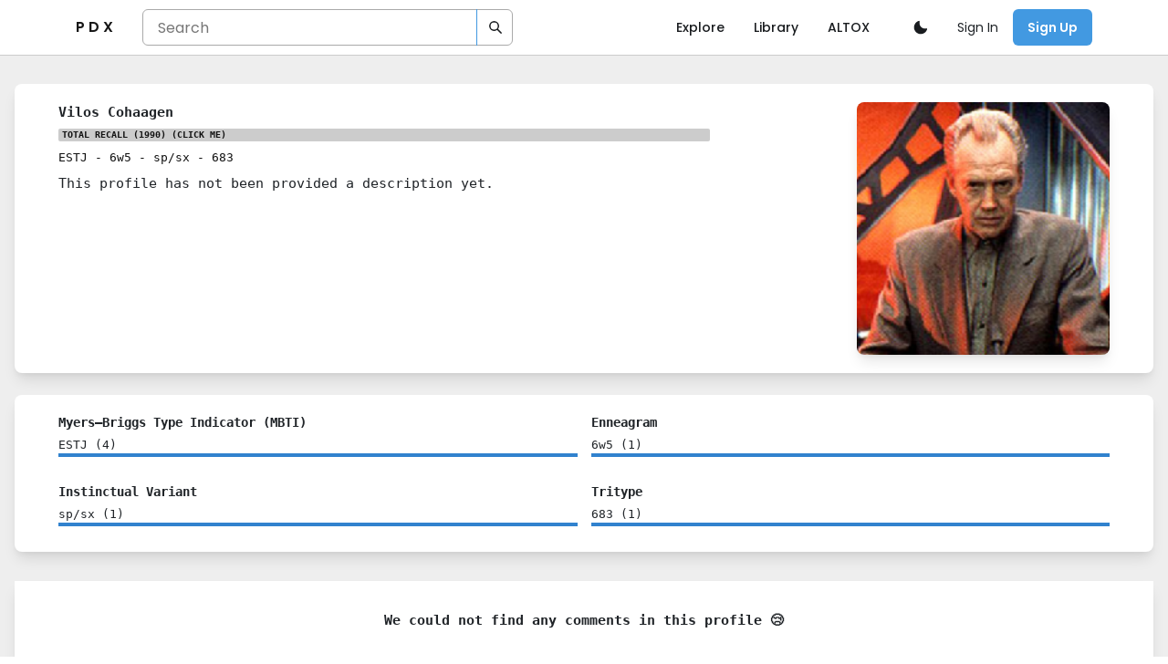

--- FILE ---
content_type: application/javascript; charset=UTF-8
request_url: https://personality-index.com/_next/static/chunks/pages/auth/signup-cc96cccd6121e4a2b95e.js
body_size: 1203
content:
(self.webpackChunk_N_E=self.webpackChunk_N_E||[]).push([[613],{7648:function(e,r,n){"use strict";n.r(r),n.d(r,{default:function(){return N}});var t=n(5893),s=n(5696),i=n(2809),a=n(980),o=n(4096),l=n(6034),c=n(336),u=n(4115),d=n(9444),m=n(8017),h=n(6729),f=n(6618),x=n(9887),p=n(2572),g=n(1387),j=n(9501),b=n(7294),w=n(8961),y=n(1383);function O(e,r){var n=Object.keys(e);if(Object.getOwnPropertySymbols){var t=Object.getOwnPropertySymbols(e);r&&(t=t.filter((function(r){return Object.getOwnPropertyDescriptor(e,r).enumerable}))),n.push.apply(n,t)}return n}function S(e){for(var r=1;r<arguments.length;r++){var n=null!=arguments[r]?arguments[r]:{};r%2?O(Object(n),!0).forEach((function(r){(0,i.Z)(e,r,n[r])})):Object.getOwnPropertyDescriptors?Object.defineProperties(e,Object.getOwnPropertyDescriptors(n)):O(Object(n)).forEach((function(r){Object.defineProperty(e,r,Object.getOwnPropertyDescriptor(n,r))}))}return e}var v=j.Ry().shape({email:j.Z_().email("Invalid email").required("Required"),username:j.Z_().min(3,"Username must contain at least 3 characters").max(50,"Username must contain less than 50 characters"),password:j.Z_().min(6,"Password must contain at least 6 characters").max(50,"Password must contain less than 50 characters").required("Required")});function _(){var e=(0,b.useState)(""),r=e[0],n=e[1];(0,g.TA)({initialValues:{email:"",username:""},onSubmit:function(e){alert(JSON.stringify(e,null,2))}});return(0,t.jsx)(o.k,{minH:"100vh",align:"center",justify:"center",bg:(0,a.useColorModeValue)("gray.50","gray.800"),children:(0,t.jsxs)(l.Kq,{spacing:8,mx:"auto",maxW:"lg",py:12,px:6,children:[(0,t.jsxs)(l.Kq,{align:"center",children:[(0,t.jsx)(c.X,{fontSize:"4xl",textAlign:"center",children:"Sign up today"}),(0,t.jsxs)(u.x,{fontSize:"lg",textAlign:"center",color:(0,a.useColorModeValue)("gray.600","gray.300"),children:["and access to all of our ",(0,t.jsx)(d.r,{color:"blue.400",children:"features"})," \u270c\ufe0f"]})]}),(0,t.jsx)(m.xu,{rounded:"lg",bg:(0,a.useColorModeValue)("white","gray.700"),boxShadow:"lg",p:8,children:(0,t.jsx)(g.J9,{initialValues:{},validationSchema:v,onSubmit:function(e,r){setTimeout((function(){JSON.stringify(e,null,2);y.y1(e).then((function(e){localStorage.setItem("user",JSON.stringify(e.data.user)),w.LE()})).catch((function(e){n(e.response.data.message)})),r.setSubmitting(!1)}),1e3)},children:function(e){return(0,t.jsxs)(g.l0,{children:[(0,t.jsxs)(l.Kq,{spacing:4,children:[(0,t.jsx)(g.gN,{name:"username",children:function(e){var r=e.field,n=e.form;return(0,t.jsxs)(h.NI,{isInvalid:n.errors.username&&n.touched.username,children:[(0,t.jsx)(f.l,{htmlFor:"username",children:"Username"}),(0,t.jsx)(x.I,S(S({},r),{},{id:"username",placeholder:"Username"})),(0,t.jsx)(u.x,{fontSize:"xs",mt:1,color:"red.400",children:n.errors.username})]})}}),(0,t.jsx)(g.gN,{name:"email",children:function(e){var r=e.field,n=e.form;return(0,t.jsxs)(h.NI,{isInvalid:n.errors.email&&n.touched.email,children:[(0,t.jsx)(f.l,{htmlFor:"email",children:"Email address"}),(0,t.jsx)(x.I,S(S({},r),{},{id:"email",placeholder:"email@domain.com"})),(0,t.jsx)(u.x,{fontSize:"xs",mt:1,color:"red.400",children:n.errors.email})]})}}),(0,t.jsx)(g.gN,{name:"password",children:function(e){var r=e.field,n=e.form;return(0,t.jsxs)(h.NI,{isInvalid:n.errors.password&&n.touched.password,children:[(0,t.jsx)(f.l,{htmlFor:"password",children:"Password"}),(0,t.jsx)(x.I,S(S({},r),{},{id:"password",placeholder:"password",type:"password"})),(0,t.jsx)(u.x,{fontSize:"xs",mt:1,color:"red.400",children:n.errors.password})]})}}),(0,t.jsx)(l.Kq,{spacing:10,children:(0,t.jsx)(p.z,{bg:"blue.400",color:"white",_hover:{bg:"blue.500"},type:"submit",isLoading:e.isSubmitting,children:"Sign up"})})]}),r.length>0?(0,t.jsx)(u.x,{fontSize:"sm",textAlign:"center",mt:2,color:"red.400",children:r}):null]})}})})]})})}function N(){return(0,t.jsx)(s.Z,{title:"Sign Up",shouldPad:!1,children:(0,t.jsx)(_,{})})}},8592:function(e,r,n){(window.__NEXT_P=window.__NEXT_P||[]).push(["/auth/signup",function(){return n(7648)}])}},function(e){e.O(0,[445,176,669,414,696,383,774,888,179],(function(){return r=8592,e(e.s=r);var r}));var r=e.O();_N_E=r}]);

--- FILE ---
content_type: application/javascript; charset=UTF-8
request_url: https://personality-index.com/_next/static/chunks/298-5cb1550ef80ac82d54d9.js
body_size: 11069
content:
"use strict";(self.webpackChunk_N_E=self.webpackChunk_N_E||[]).push([[298],{1558:function(e,n,t){t.d(n,{u_:function(){return nt},fe:function(){return ut},ol:function(){return lt},hz:function(){return rt},mz:function(){return ct},xB:function(){return it},ZA:function(){return at}});var r=t(1033),o=t(7294);var a=t(7462),i=(t(5697),"data-focus-lock"),u="data-focus-lock-disabled";function c(e,n){return function(e,n){var t=(0,o.useState)((function(){return{value:e,callback:n,facade:{get current(){return t.value},set current(e){var n=t.value;n!==e&&(t.value=e,t.callback(e,n))}}}}))[0];return t.callback=n,t.facade}(n,(function(n){return e.forEach((function(e){return function(e,n){return"function"===typeof e?e(n):e&&(e.current=n),e}(e,n)}))}))}var l={width:"1px",height:"0px",padding:0,overflow:"hidden",position:"fixed",top:"1px",left:"1px"},s=function(e){var n=e.children;return o.createElement(o.Fragment,null,o.createElement("div",{key:"guard-first","data-focus-guard":!0,"data-focus-auto-guard":!0,style:l}),n,n&&o.createElement("div",{key:"guard-last","data-focus-guard":!0,"data-focus-auto-guard":!0,style:l}))};s.propTypes={},s.defaultProps={children:null};var d=function(){return(d=Object.assign||function(e){for(var n,t=1,r=arguments.length;t<r;t++)for(var o in n=arguments[t])Object.prototype.hasOwnProperty.call(n,o)&&(e[o]=n[o]);return e}).apply(this,arguments)};function f(e,n){var t={};for(var r in e)Object.prototype.hasOwnProperty.call(e,r)&&n.indexOf(r)<0&&(t[r]=e[r]);if(null!=e&&"function"===typeof Object.getOwnPropertySymbols){var o=0;for(r=Object.getOwnPropertySymbols(e);o<r.length;o++)n.indexOf(r[o])<0&&Object.prototype.propertyIsEnumerable.call(e,r[o])&&(t[r[o]]=e[r[o]])}return t}function v(e){return e}function m(e,n){void 0===n&&(n=v);var t=[],r=!1;return{read:function(){if(r)throw new Error("Sidecar: could not `read` from an `assigned` medium. `read` could be used only with `useMedium`.");return t.length?t[t.length-1]:e},useMedium:function(e){var o=n(e,r);return t.push(o),function(){t=t.filter((function(e){return e!==o}))}},assignSyncMedium:function(e){for(r=!0;t.length;){var n=t;t=[],n.forEach(e)}t={push:function(n){return e(n)},filter:function(){return t}}},assignMedium:function(e){r=!0;var n=[];if(t.length){var o=t;t=[],o.forEach(e),n=t}var a=function(){var t=n;n=[],t.forEach(e)},i=function(){return Promise.resolve().then(a)};i(),t={push:function(e){n.push(e),i()},filter:function(e){return n=n.filter(e),t}}}}}function p(e,n){return void 0===n&&(n=v),m(e,n)}function h(e){void 0===e&&(e={});var n=m(null);return n.options=d({async:!0,ssr:!1},e),n}var y=p({},(function(e){return{target:e.target,currentTarget:e.currentTarget}})),g=p(),b=p(),E=h({async:!0}),x=[],w=o.forwardRef((function(e,n){var t,r=o.useState(),s=r[0],d=r[1],f=o.useRef(),v=o.useRef(!1),m=o.useRef(null),p=e.children,h=e.disabled,b=e.noFocusGuards,w=e.persistentFocus,O=e.crossFrame,k=e.autoFocus,N=(e.allowTextSelection,e.group),C=e.className,F=e.whiteList,P=e.shards,M=void 0===P?x:P,S=e.as,T=void 0===S?"div":S,R=e.lockProps,I=void 0===R?{}:R,_=e.sideCar,j=e.returnFocus,A=e.onActivation,B=e.onDeactivation,D=o.useState({})[0],L=o.useCallback((function(){m.current=m.current||document&&document.activeElement,f.current&&A&&A(f.current),v.current=!0}),[A]),G=o.useCallback((function(){v.current=!1,B&&B(f.current)}),[B]),W=o.useCallback((function(e){var n=m.current;if(Boolean(j)&&n&&n.focus){var t="object"===typeof j?j:void 0;m.current=null,e?Promise.resolve().then((function(){return n.focus(t)})):n.focus(t)}}),[j]),Y=o.useCallback((function(e){v.current&&y.useMedium(e)}),[]),X=g.useMedium,Z=o.useCallback((function(e){f.current!==e&&(f.current=e,d(e))}),[]);var $=(0,a.Z)(((t={})[u]=h&&"disabled",t[i]=N,t),I),U=!0!==b,z=U&&"tail"!==b,K=c([n,Z]);return o.createElement(o.Fragment,null,U&&[o.createElement("div",{key:"guard-first","data-focus-guard":!0,tabIndex:h?-1:0,style:l}),o.createElement("div",{key:"guard-nearest","data-focus-guard":!0,tabIndex:h?-1:1,style:l})],!h&&o.createElement(_,{id:D,sideCar:E,observed:s,disabled:h,persistentFocus:w,crossFrame:O,autoFocus:k,whiteList:F,shards:M,onActivation:L,onDeactivation:G,returnFocus:W}),o.createElement(T,(0,a.Z)({ref:K},$,{className:C,onBlur:X,onFocus:Y}),p),z&&o.createElement("div",{"data-focus-guard":!0,tabIndex:h?-1:0,style:l}))}));w.propTypes={},w.defaultProps={children:void 0,disabled:!1,returnFocus:!1,noFocusGuards:!1,autoFocus:!0,persistentFocus:!1,crossFrame:!0,allowTextSelection:void 0,group:void 0,className:void 0,whiteList:void 0,shards:void 0,as:"div",lockProps:{},onActivation:void 0,onDeactivation:void 0};var O=w;function k(e,n){return(k=Object.setPrototypeOf||function(e,n){return e.__proto__=n,e})(e,n)}var N=function(e,n){return function(t){var r,a=[];function i(){r=e(a.map((function(e){return e.props}))),n(r)}var u,c,l,s=function(e){var n,u;function c(){return e.apply(this,arguments)||this}u=e,(n=c).prototype=Object.create(u.prototype),n.prototype.constructor=n,k(n,u),c.peek=function(){return r};var l=c.prototype;return l.componentDidMount=function(){a.push(this),i()},l.componentDidUpdate=function(){i()},l.componentWillUnmount=function(){var e=a.indexOf(this);a.splice(e,1),i()},l.render=function(){return o.createElement(t,this.props)},c}(o.PureComponent);return u=s,c="displayName",l="SideEffect("+function(e){return e.displayName||e.name||"Component"}(t)+")",c in u?Object.defineProperty(u,c,{value:l,enumerable:!0,configurable:!0,writable:!0}):u[c]=l,s}},C=function(e){return"INPUT"===e.tagName&&"radio"===e.type},F=function(e,n){return C(e)&&e.name?function(e,n){return n.filter(C).filter((function(n){return n.name===e.name})).filter((function(e){return e.checked}))[0]||e}(e,n):e},P=function(e){return e[0]&&e.length>1?F(e[0],e):e[0]},M=function(e,n){return e.length>1?e.indexOf(F(e[n],e)):n},S=function(e){return!e||e===document||e&&e.nodeType===Node.DOCUMENT_NODE||!((n=window.getComputedStyle(e,null))&&n.getPropertyValue&&("none"===n.getPropertyValue("display")||"hidden"===n.getPropertyValue("visibility")))&&S(e.parentNode&&e.parentNode.nodeType===Node.DOCUMENT_FRAGMENT_NODE?e.parentNode.host:e.parentNode);var n},T=function(e){return Boolean(e&&e.dataset&&e.dataset.focusGuard)},R=function(e){return!T(e)},I=function(e){return Boolean(e)},_="NEW_FOCUS",j=function(e,n,t,r){var o=e.length,a=e[0],i=e[o-1],u=T(t);if(!(e.indexOf(t)>=0)){var c=n.indexOf(t),l=r?n.indexOf(r):c,s=r?e.indexOf(r):-1,d=c-l,f=n.indexOf(a),v=n.indexOf(i),m=function(e){var n=new Set;return e.forEach((function(t){return n.add(F(t,e))})),e.filter((function(e){return n.has(e)}))}(n),p=m.indexOf(t)-(r?m.indexOf(r):c),h=M(e,0),y=M(e,o-1);return-1===c||-1===s?_:!d&&s>=0?s:c<=f&&u&&Math.abs(d)>1?y:c>=v&&u&&Math.abs(d)>1?h:d&&Math.abs(p)>1?s:c<=f?y:c>v?h:d?Math.abs(d)>1?s:(o+s+d)%o:void 0}},A=function(e){for(var n=Array(e.length),t=0;t<e.length;++t)n[t]=e[t];return n},B=function(e){return Array.isArray(e)?e:[e]},D=function(e){return e.parentNode?D(e.parentNode):e},L=function(e){return B(e).filter(Boolean).reduce((function(e,n){var t=n.getAttribute(i);return e.push.apply(e,t?function(e){for(var n=new Set,t=e.length,r=0;r<t;r+=1)for(var o=r+1;o<t;o+=1){var a=e[r].compareDocumentPosition(e[o]);(a&Node.DOCUMENT_POSITION_CONTAINED_BY)>0&&n.add(o),(a&Node.DOCUMENT_POSITION_CONTAINS)>0&&n.add(r)}return e.filter((function(e,t){return!n.has(t)}))}(A(D(n).querySelectorAll('[data-focus-lock="'+t+'"]:not(['+u+'="disabled"])'))):[n]),e}),[])},G=function(e,n){var t=e.tabIndex-n.tabIndex,r=e.index-n.index;if(t){if(!e.tabIndex)return 1;if(!n.tabIndex)return-1}return t||r},W=function(e,n,t){return A(e).map((function(e,n){return{node:e,index:n,tabIndex:t&&-1===e.tabIndex?(e.dataset||{}).focusGuard?0:-1:e.tabIndex}})).filter((function(e){return!n||e.tabIndex>=0})).sort(G)},Y=["button:enabled","select:enabled","textarea:enabled","input:enabled","a[href]","area[href]","summary","iframe","object","embed","audio[controls]","video[controls]","[tabindex]","[contenteditable]","[autofocus]"].join(","),X=Y+", [data-focus-guard]",Z=function(e,n){return e.reduce((function(e,t){return e.concat(A(t.querySelectorAll(n?X:Y)),t.parentNode?A(t.parentNode.querySelectorAll(Y)).filter((function(e){return e===t})):[])}),[])},$=function(e){return A(e).filter((function(e){return S(e)})).filter((function(e){return function(e){return!(("INPUT"===e.tagName||"BUTTON"===e.tagName)&&("hidden"===e.type||e.disabled))}(e)}))},U=function(e,n){return W($(Z(e,n)),!0,n)},z=function(e){return W($(Z(e)),!1)},K=function(e){return $(function(e){var n=e.querySelectorAll("[data-autofocus-inside]");return A(n).map((function(e){return Z([e])})).reduce((function(e,n){return e.concat(n)}),[])}(e))},H=function(e,n){return void 0===n&&(n=[]),n.push(e),e.parentNode&&H(e.parentNode,n),n},q=function(e,n){for(var t=H(e),r=H(n),o=0;o<t.length;o+=1){var a=t[o];if(r.indexOf(a)>=0)return a}return!1},V=function(e,n,t){var r=B(e),o=B(n),a=r[0],i=!1;return o.filter(Boolean).forEach((function(e){i=q(i||e,e)||i,t.filter(Boolean).forEach((function(e){var n=q(a,e);n&&(i=!i||n.contains(i)?n:q(n,i))}))})),i},J=function(e,n){var t=document&&document.activeElement,r=L(e).filter(R),o=V(t||e,e,r),a=z(r),i=U(r).filter((function(e){var n=e.node;return R(n)}));if(i[0]||(i=a)[0]){var u,c=z([o]).map((function(e){return e.node})),l=function(e,n){var t=new Map;return n.forEach((function(e){return t.set(e.node,e)})),e.map((function(e){return t.get(e)})).filter(I)}(c,i),s=l.map((function(e){return e.node})),d=j(s,c,t,n);if(d===_){var f=a.map((function(e){return e.node})).filter((u=function(e){return e.reduce((function(e,n){return e.concat(K(n))}),[])}(r),function(e){return e.autofocus||e.dataset&&!!e.dataset.autofocus||u.indexOf(e)>=0}));return{node:f&&f.length?P(f):P(s)}}return void 0===d?d:l[d]}},Q=0,ee=!1,ne=function(e,n){var t,r=J(e,n);if(!ee&&r){if(Q>2)return console.error("FocusLock: focus-fighting detected. Only one focus management system could be active. See https://github.com/theKashey/focus-lock/#focus-fighting"),ee=!0,void setTimeout((function(){ee=!1}),1);Q++,(t=r.node).focus(),"contentWindow"in t&&t.contentWindow&&t.contentWindow.focus(),Q--}},te=function(e){return Boolean(A(e.querySelectorAll("iframe")).some((function(e){return e===document.activeElement})))},re=function(e){var n=document&&document.activeElement;return!(!n||n.dataset&&n.dataset.focusGuard)&&L(e).reduce((function(e,t){return e||t.contains(n)||te(t)}),!1)};function oe(e){var n=window.setImmediate;"undefined"!==typeof n?n(e):setTimeout(e,1)}var ae=function(){return document&&document.activeElement===document.body||document&&A(document.querySelectorAll("[data-no-focus-lock]")).some((function(e){return e.contains(document.activeElement)}))},ie=null,ue=null,ce=null,le=!1,se=function(){return!0};function de(e,n,t,r){var o=null,a=e;do{var i=r[a];if(i.guard)i.node.dataset.focusAutoGuard&&(o=i);else{if(!i.lockItem)break;if(a!==e)return;o=null}}while((a+=t)!==n);o&&(o.node.tabIndex=0)}var fe=function(e){return e&&"current"in e?e.current:e},ve=function(){var e,n=!1;if(ie){var t=ie,r=t.observed,o=t.persistentFocus,a=t.autoFocus,i=t.shards,u=t.crossFrame,c=r||ce&&ce.portaledElement,l=document&&document.activeElement;if(c){var s=[c].concat(i.map(fe).filter(Boolean));if(l&&!function(e){return(ie.whiteList||se)(e)}(l)||(o||(u?Boolean(le):"meanwhile"===le)||!ae()||!ue&&a)&&(!c||re(s)||(e=l,ce&&ce.portaledElement===e)||(document&&!ue&&l&&!a?(l.blur&&l.blur(),document.body.focus()):(n=ne(s,ue),ce={})),le=!1,ue=document&&document.activeElement),document){var d=document&&document.activeElement,f=function(e){var n=L(e).filter(R),t=V(e,e,n),r=U([t],!0),o=U(n).filter((function(e){var n=e.node;return R(n)})).map((function(e){return e.node}));return r.map((function(e){var n=e.node;return{node:n,index:e.index,lockItem:o.indexOf(n)>=0,guard:T(n)}}))}(s),v=f.map((function(e){return e.node})).indexOf(d);v>-1&&(f.filter((function(e){var n=e.guard,t=e.node;return n&&t.dataset.focusAutoGuard})).forEach((function(e){return e.node.removeAttribute("tabIndex")})),de(v,f.length,1,f),de(v,-1,-1,f))}}}return n},me=function(e){ve()&&e&&(e.stopPropagation(),e.preventDefault())},pe=function(){return oe(ve)},he=function(e){var n=e.target,t=e.currentTarget;t.contains(n)||(ce={observerNode:t,portaledElement:n})},ye=function(){le="just",setTimeout((function(){le="meanwhile"}),0)};y.assignSyncMedium(he),g.assignMedium(pe),b.assignMedium((function(e){return e({moveFocusInside:ne,focusInside:re})}));var ge=N((function(e){return e.filter((function(e){return!e.disabled}))}),(function(e){var n=e.slice(-1)[0];n&&!ie&&(document.addEventListener("focusin",me,!0),document.addEventListener("focusout",pe),window.addEventListener("blur",ye));var t=ie,r=t&&n&&n.id===t.id;ie=n,t&&!r&&(t.onDeactivation(),e.filter((function(e){return e.id===t.id})).length||t.returnFocus(!n)),n?(ue=null,r&&t.observed===n.observed||n.onActivation(),ve(),oe(ve)):(document.removeEventListener("focusin",me,!0),document.removeEventListener("focusout",pe),window.removeEventListener("blur",ye),ue=null)}))((function(){return null})),be=o.forwardRef((function(e,n){return o.createElement(O,(0,a.Z)({sideCar:ge,ref:n},e))})),Ee=O.propTypes||{};Ee.sideCar,function(e,n){if(null==e)return{};var t,r,o={},a=Object.keys(e);for(r=0;r<a.length;r++)t=a[r],n.indexOf(t)>=0||(o[t]=e[t])}(Ee,["sideCar"]);be.propTypes={};var xe=be,we=t(6214),Oe=t(7248),ke=t(3808),Ne=e=>{var{initialFocusRef:n,finalFocusRef:t,contentRef:r,restoreFocus:a,children:i,isDisabled:u,autoFocus:c,persistentFocus:l,lockFocusAcrossFrames:s}=e,d=o.useCallback((()=>{if(null!=n&&n.current)n.current.focus();else if(null!=r&&r.current){0===(0,we.t5)(r.current).length&&(0,Oe.T)(r.current,{nextTick:!0})}}),[n,r]),f=o.useCallback((()=>{var e;null==t||null==(e=t.current)||e.focus()}),[t]),v=a&&!t;return o.createElement(xe,{crossFrame:s,persistentFocus:l,autoFocus:c,disabled:u,onActivation:d,onDeactivation:f,returnFocus:v},i)};ke.Ts&&(Ne.displayName="FocusLock");function Ce(){var e,n,t=o.useRef(!1),[r,a]=o.useState(0);return e=()=>{t.current=!0},void 0===n&&(n=[]),o.useEffect((()=>()=>e()),n),o.useCallback((()=>{t.current||a(r+1)}),[r])}var Fe=t(8327),Pe=t(4461),Me=t(8500),Se=t(3935),Te=t(4288);function Re(){return(Re=Object.assign||function(e){for(var n=1;n<arguments.length;n++){var t=arguments[n];for(var r in t)Object.prototype.hasOwnProperty.call(t,r)&&(e[r]=t[r])}return e}).apply(this,arguments)}var[Ie,_e]=(0,Me.k)({strict:!1,name:"PortalContext"}),je="chakra-portal",Ae=e=>o.createElement("div",{className:"chakra-portal-zIndex",style:{position:"absolute",zIndex:e.zIndex,top:0,left:0,right:0}},e.children),Be=e=>{var{appendToParentPortal:n,children:t}=e,r=o.useRef(null),a=o.useRef(null),i=Ce(),u=_e(),c=(0,Te.L)();(0,Fe.G)((()=>{if(r.current){var e=r.current.ownerDocument,t=n&&null!=u?u:e.body;if(t){a.current=e.createElement("div"),a.current.className=je,t.appendChild(a.current),i();var o=a.current;return()=>{t.contains(o)&&t.removeChild(o)}}}}),[]);var l=null!=c&&c.zIndex?o.createElement(Ae,{zIndex:null==c?void 0:c.zIndex},t):t;return a.current?(0,Se.createPortal)(o.createElement(Ie,{value:a.current},l),a.current):o.createElement("span",{ref:r})},De=e=>{var{children:n,containerRef:t,appendToParentPortal:r}=e,a=t.current,i=null!=a?a:Pe.jU?document.body:void 0,u=o.useMemo((()=>{var e=null==a?void 0:a.ownerDocument.createElement("div");return e&&(e.className=je),e}),[a]),c=Ce();return(0,Fe.G)((()=>{c()}),[]),(0,Fe.G)((()=>{if(u&&i)return i.appendChild(u),()=>{i.removeChild(u)}}),[u,i]),i&&u?(0,Se.createPortal)(o.createElement(Ie,{value:r?u:null},n),u):null};function Le(e){var{containerRef:n}=e,t=function(e,n){if(null==e)return{};var t,r,o={},a=Object.keys(e);for(r=0;r<a.length;r++)t=a[r],n.indexOf(t)>=0||(o[t]=e[t]);return o}(e,["containerRef"]);return n?o.createElement(De,Re({containerRef:n},t)):o.createElement(Be,t)}Le.defaultProps={appendToParentPortal:!0},Le.className=je,Le.selector=".chakra-portal",ke.Ts&&(Le.displayName="Portal");var Ge=t(2326),We=t(9676),Ye=t(3105),Xe=t(63),Ze=t(3869),$e=t(9629),Ue=t(4722);function ze(){return(ze=Object.assign||function(e){for(var n=1;n<arguments.length;n++){var t=arguments[n];for(var r in t)Object.prototype.hasOwnProperty.call(t,r)&&(e[r]=t[r])}return e}).apply(this,arguments)}var Ke={initial:"exit",animate:"enter",exit:"exit",variants:{enter:function(e){var n,{transition:t,transitionEnd:r,delay:o}=void 0===e?{}:e;return{opacity:1,transition:null!=(n=null==t?void 0:t.enter)?n:Ue.p$.enter(Ue.R.enter,o),transitionEnd:null==r?void 0:r.enter}},exit:function(e){var n,{transition:t,transitionEnd:r,delay:o}=void 0===e?{}:e;return{opacity:0,transition:null!=(n=null==t?void 0:t.exit)?n:Ue.p$.exit(Ue.R.exit,o),transitionEnd:null==r?void 0:r.exit}}}},He=o.forwardRef(((e,n)=>{var{unmountOnExit:t,in:r,className:a,transition:i,transitionEnd:u,delay:c}=e,l=function(e,n){if(null==e)return{};var t,r,o={},a=Object.keys(e);for(r=0;r<a.length;r++)t=a[r],n.indexOf(t)>=0||(o[t]=e[t]);return o}(e,["unmountOnExit","in","className","transition","transitionEnd","delay"]),s=r||t?"enter":"exit",d=!t||r&&t,f={transition:i,transitionEnd:u,delay:c};return o.createElement(Ze.M,{custom:f},d&&o.createElement($e.E.div,ze({ref:n,className:(0,Pe.cx)("chakra-fade",a),custom:f},Ke,{animate:s},l)))}));ke.Ts&&(He.displayName="Fade");var qe=t(658),Ve=t(9283),Je="right-scroll-bar-position",Qe="width-before-scroll-bar",en=h(),nn=function(){},tn=o.forwardRef((function(e,n){var t=o.useRef(null),r=o.useState({onScrollCapture:nn,onWheelCapture:nn,onTouchMoveCapture:nn}),a=r[0],i=r[1],u=e.forwardProps,l=e.children,s=e.className,v=e.removeScrollBar,m=e.enabled,p=e.shards,h=e.sideCar,y=e.noIsolation,g=e.inert,b=e.allowPinchZoom,E=e.as,x=void 0===E?"div":E,w=f(e,["forwardProps","children","className","removeScrollBar","enabled","shards","sideCar","noIsolation","inert","allowPinchZoom","as"]),O=h,k=c([t,n]),N=d({},w,a);return o.createElement(o.Fragment,null,m&&o.createElement(O,{sideCar:en,removeScrollBar:v,shards:p,noIsolation:y,inert:g,setCallbacks:i,allowPinchZoom:!!b,lockRef:t}),u?o.cloneElement(o.Children.only(l),d({},N,{ref:k})):o.createElement(x,d({},N,{className:s,ref:k}),l))}));tn.defaultProps={enabled:!0,removeScrollBar:!0,inert:!1},tn.classNames={fullWidth:Qe,zeroRight:Je};var rn,on=function(e){var n=e.sideCar,t=f(e,["sideCar"]);if(!n)throw new Error("Sidecar: please provide `sideCar` property to import the right car");var r=n.read();if(!r)throw new Error("Sidecar medium not found");return o.createElement(r,d({},t))};on.isSideCarExport=!0;function an(){if(!document)return null;var e=document.createElement("style");e.type="text/css";var n=rn||t.nc;return n&&e.setAttribute("nonce",n),e}var un=function(){var e=0,n=null;return{add:function(t){var r,o;0==e&&(n=an())&&(o=t,(r=n).styleSheet?r.styleSheet.cssText=o:r.appendChild(document.createTextNode(o)),function(e){(document.head||document.getElementsByTagName("head")[0]).appendChild(e)}(n)),e++},remove:function(){!--e&&n&&(n.parentNode&&n.parentNode.removeChild(n),n=null)}}},cn=function(){var e=function(){var e=un();return function(n){o.useEffect((function(){return e.add(n),function(){e.remove()}}),[])}}();return function(n){var t=n.styles;return e(t),null}},ln={left:0,top:0,right:0,gap:0},sn=function(e){return parseInt(e||"",10)||0},dn=function(e){if(void 0===e&&(e="margin"),"undefined"===typeof window)return ln;var n=function(e){var n=window.getComputedStyle(document.body),t=n["padding"===e?"paddingLeft":"marginLeft"],r=n["padding"===e?"paddingTop":"marginTop"],o=n["padding"===e?"paddingRight":"marginRight"];return[sn(t),sn(r),sn(o)]}(e),t=document.documentElement.clientWidth,r=window.innerWidth;return{left:n[0],top:n[1],right:n[2],gap:Math.max(0,r-t+n[2]-n[0])}},fn=cn(),vn=function(e,n,t,r){var o=e.left,a=e.top,i=e.right,u=e.gap;return void 0===t&&(t="margin"),"\n  .with-scroll-bars-hidden {\n   overflow: hidden "+r+";\n   padding-right: "+u+"px "+r+";\n  }\n  body {\n    overflow: hidden "+r+";\n    "+[n&&"position: relative "+r+";","margin"===t&&"\n    padding-left: "+o+"px;\n    padding-top: "+a+"px;\n    padding-right: "+i+"px;\n    margin-left:0;\n    margin-top:0;\n    margin-right: "+u+"px "+r+";\n    ","padding"===t&&"padding-right: "+u+"px "+r+";"].filter(Boolean).join("")+"\n  }\n  \n  ."+Je+" {\n    right: "+u+"px "+r+";\n  }\n  \n  ."+Qe+" {\n    margin-right: "+u+"px "+r+";\n  }\n  \n  ."+Je+" ."+Je+" {\n    right: 0 "+r+";\n  }\n  \n  ."+Qe+" ."+Qe+" {\n    margin-right: 0 "+r+";\n  }\n  \n  body {\n    --removed-body-scroll-bar-size: "+u+"px;\n  }\n"},mn=function(e){var n=o.useState(dn(e.gapMode)),t=n[0],r=n[1];o.useEffect((function(){r(dn(e.gapMode))}),[e.gapMode]);var a=e.noRelative,i=e.noImportant,u=e.gapMode,c=void 0===u?"margin":u;return o.createElement(fn,{styles:vn(t,!a,c,i?"":"!important")})},pn=function(e,n){var t=n;do{if(hn(e,t)){var r=yn(e,t);if(r[1]>r[2])return!0}t=t.parentNode}while(t&&t!==document.body);return!1},hn=function(e,n){return"v"===e?function(e){var n=window.getComputedStyle(e);return"hidden"!==n.overflowY&&!(n.overflowY===n.overflowX&&"visible"===n.overflowY)}(n):function(e){var n=window.getComputedStyle(e);return"hidden"!==n.overflowX&&!(n.overflowY===n.overflowX&&"visible"===n.overflowX)}(n)},yn=function(e,n){return"v"===e?[(t=n).scrollTop,t.scrollHeight,t.clientHeight]:function(e){return[e.scrollLeft,e.scrollWidth,e.clientWidth]}(n);var t},gn=!1;if("undefined"!==typeof window)try{var bn=Object.defineProperty({},"passive",{get:function(){return gn=!0,!0}});window.addEventListener("test",bn,bn),window.removeEventListener("test",bn,bn)}catch(st){gn=!1}var En=!!gn&&{passive:!1},xn=function(e){return"changedTouches"in e?[e.changedTouches[0].clientX,e.changedTouches[0].clientY]:[0,0]},wn=function(e){return[e.deltaX,e.deltaY]},On=function(e){return e&&"current"in e?e.current:e},kn=function(e){return"\n  .block-interactivity-"+e+" {pointer-events: none;}\n  .allow-interactivity-"+e+" {pointer-events: all;}\n"},Nn=0,Cn=[];var Fn,Pn=(Fn=function(e){var n=o.useRef([]),t=o.useRef([0,0]),r=o.useRef(),a=o.useState(Nn++)[0],i=o.useState((function(){return cn()}))[0],u=o.useRef(e);o.useEffect((function(){u.current=e}),[e]),o.useEffect((function(){if(e.inert){document.body.classList.add("block-interactivity-"+a);var n=[e.lockRef.current].concat((e.shards||[]).map(On)).filter(Boolean);return n.forEach((function(e){return e.classList.add("allow-interactivity-"+a)})),function(){document.body.classList.remove("block-interactivity-"+a),n.forEach((function(e){return e.classList.remove("allow-interactivity-"+a)}))}}}),[e.inert,e.lockRef.current,e.shards]);var c=o.useCallback((function(e,n){if("touches"in e&&2===e.touches.length)return!u.current.allowPinchZoom;var o,a=xn(e),i=t.current,c="deltaX"in e?e.deltaX:i[0]-a[0],l="deltaY"in e?e.deltaY:i[1]-a[1],s=e.target,d=Math.abs(c)>Math.abs(l)?"h":"v",f=pn(d,s);if(!f)return!0;if(f?o=d:(o="v"===d?"h":"v",f=pn(d,s)),!f)return!1;if(!r.current&&"changedTouches"in e&&(c||l)&&(r.current=o),!o)return!0;var v=r.current||o;return function(e,n,t,r,o){var a=r,i=t.target,u=n.contains(i),c=!1,l=a>0,s=0,d=0;do{var f=yn(e,i),v=f[0],m=f[1]-f[2]-v;(v||m)&&hn(e,i)&&(s+=m,d+=v),i=i.parentNode}while(!u&&i!==document.body||u&&(n.contains(i)||n===i));return(l&&(o&&0===s||!o&&a>s)||!l&&(o&&0===d||!o&&-a>d))&&(c=!0),c}(v,n,e,"h"===v?c:l,!0)}),[]),l=o.useCallback((function(e){var t=e;if(Cn.length&&Cn[Cn.length-1]===i){var r="deltaY"in t?wn(t):xn(t),o=n.current.filter((function(e){return e.name===t.type&&e.target===t.target&&(n=e.delta,o=r,n[0]===o[0]&&n[1]===o[1]);var n,o}))[0];if(o&&o.should)t.preventDefault();else if(!o){var a=(u.current.shards||[]).map(On).filter(Boolean).filter((function(e){return e.contains(t.target)}));(a.length>0?c(t,a[0]):!u.current.noIsolation)&&t.preventDefault()}}}),[]),s=o.useCallback((function(e,t,r,o){var a={name:e,delta:t,target:r,should:o};n.current.push(a),setTimeout((function(){n.current=n.current.filter((function(e){return e!==a}))}),1)}),[]),d=o.useCallback((function(e){t.current=xn(e),r.current=void 0}),[]),f=o.useCallback((function(n){s(n.type,wn(n),n.target,c(n,e.lockRef.current))}),[]),v=o.useCallback((function(n){s(n.type,xn(n),n.target,c(n,e.lockRef.current))}),[]);o.useEffect((function(){return Cn.push(i),e.setCallbacks({onScrollCapture:f,onWheelCapture:f,onTouchMoveCapture:v}),document.addEventListener("wheel",l,En),document.addEventListener("touchmove",l,En),document.addEventListener("touchstart",d,En),function(){Cn=Cn.filter((function(e){return e!==i})),document.removeEventListener("wheel",l,En),document.removeEventListener("touchmove",l,En),document.removeEventListener("touchstart",d,En)}}),[]);var m=e.removeScrollBar,p=e.inert;return o.createElement(o.Fragment,null,p?o.createElement(i,{styles:kn(a)}):null,m?o.createElement(mn,{gapMode:"margin"}):null)},en.useMedium(Fn),on),Mn=o.forwardRef((function(e,n){return o.createElement(tn,d({},e,{ref:n,sideCar:Pn}))}));Mn.classNames=tn.classNames;var Sn=Mn;function Tn(){return(Tn=Object.assign||function(e){for(var n=1;n<arguments.length;n++){var t=arguments[n];for(var r in t)Object.prototype.hasOwnProperty.call(t,r)&&(e[r]=t[r])}return e}).apply(this,arguments)}var Rn={initial:"initial",animate:"enter",exit:"exit",variants:{initial:e=>{var n,{offsetX:t,offsetY:r,transition:o,transitionEnd:a,delay:i}=e;return{opacity:0,x:t,y:r,transition:null!=(n=null==o?void 0:o.exit)?n:Ue.p$.exit(Ue.R.exit,i),transitionEnd:null==a?void 0:a.exit}},enter:e=>{var n,{transition:t,transitionEnd:r,delay:o}=e;return{opacity:1,x:0,y:0,transition:null!=(n=null==t?void 0:t.enter)?n:Ue.p$.enter(Ue.R.enter,o),transitionEnd:null==r?void 0:r.enter}},exit:e=>{var n,{offsetY:t,offsetX:r,transition:o,transitionEnd:a,reverse:i,delay:u}=e,c={x:r,y:t};return Tn({opacity:0,transition:null!=(n=null==o?void 0:o.exit)?n:Ue.p$.exit(Ue.R.exit,u)},i?Tn({},c,{transitionEnd:null==a?void 0:a.exit}):{transitionEnd:Tn({},c,null==a?void 0:a.exit)})}}},In=o.forwardRef(((e,n)=>{var{unmountOnExit:t,in:r,reverse:a=!0,className:i,offsetX:u=0,offsetY:c=8,transition:l,transitionEnd:s,delay:d}=e,f=function(e,n){if(null==e)return{};var t,r,o={},a=Object.keys(e);for(r=0;r<a.length;r++)t=a[r],n.indexOf(t)>=0||(o[t]=e[t]);return o}(e,["unmountOnExit","in","reverse","className","offsetX","offsetY","transition","transitionEnd","delay"]),v=!t||r&&t,m=r||t?"enter":"exit",p={offsetX:u,offsetY:c,reverse:a,transition:l,transitionEnd:s,delay:d};return o.createElement(Ze.M,{custom:p},v&&o.createElement($e.E.div,Tn({ref:n,className:(0,Pe.cx)("chakra-offset-slide",i),custom:p},Rn,{animate:m},f)))}));function _n(){return(_n=Object.assign||function(e){for(var n=1;n<arguments.length;n++){var t=arguments[n];for(var r in t)Object.prototype.hasOwnProperty.call(t,r)&&(e[r]=t[r])}return e}).apply(this,arguments)}ke.Ts&&(In.displayName="SlideFade");var jn={initial:"exit",animate:"enter",exit:"exit",variants:{exit:e=>{var n,{reverse:t,initialScale:r,transition:o,transitionEnd:a,delay:i}=e;return _n({opacity:0},t?{scale:r,transitionEnd:null==a?void 0:a.exit}:{transitionEnd:_n({scale:r},null==a?void 0:a.exit)},{transition:null!=(n=null==o?void 0:o.exit)?n:Ue.p$.exit(Ue.R.exit,i)})},enter:e=>{var n,{transitionEnd:t,transition:r,delay:o}=e;return{opacity:1,scale:1,transition:null!=(n=null==r?void 0:r.enter)?n:Ue.p$.enter(Ue.R.enter,o),transitionEnd:null==t?void 0:t.enter}}}},An=o.forwardRef(((e,n)=>{var{unmountOnExit:t,in:r,reverse:a=!0,initialScale:i=.95,className:u,transition:c,transitionEnd:l,delay:s}=e,d=function(e,n){if(null==e)return{};var t,r,o={},a=Object.keys(e);for(r=0;r<a.length;r++)t=a[r],n.indexOf(t)>=0||(o[t]=e[t]);return o}(e,["unmountOnExit","in","reverse","initialScale","className","transition","transitionEnd","delay"]),f=!t||r&&t,v=r||t?"enter":"exit",m={initialScale:i,reverse:a,transition:c,transitionEnd:l,delay:s};return o.createElement(Ze.M,{custom:m},f&&o.createElement($e.E.div,_n({ref:n,className:(0,Pe.cx)("chakra-offset-slide",u)},jn,{animate:v,custom:m},d)))}));function Bn(){return(Bn=Object.assign||function(e){for(var n=1;n<arguments.length;n++){var t=arguments[n];for(var r in t)Object.prototype.hasOwnProperty.call(t,r)&&(e[r]=t[r])}return e}).apply(this,arguments)}ke.Ts&&(An.displayName="ScaleFade");var Dn={slideInBottom:Bn({},Rn,{custom:{offsetY:16,reverse:!0}}),slideInRight:Bn({},Rn,{custom:{offsetX:16,reverse:!0}}),scale:Bn({},jn,{custom:{initialScale:.95,reverse:!0}}),none:{}},Ln=(0,Ye.m$)($e.E.section),Gn=o.forwardRef(((e,n)=>{var{preset:t}=e,r=function(e,n){if(null==e)return{};var t,r,o={},a=Object.keys(e);for(r=0;r<a.length;r++)t=a[r],n.indexOf(t)>=0||(o[t]=e[t]);return o}(e,["preset"]),a=Dn[t];return o.createElement(Ln,Bn({ref:n},a,r))})),Wn=t(4577),Yn=t(2947),Xn=new WeakMap,Zn=new WeakMap,$n={},Un=0,zn=function(e,n,t){void 0===n&&(n=function(e){return"undefined"===typeof document?null:(Array.isArray(e)?e[0]:e).ownerDocument.body}(e)),void 0===t&&(t="data-aria-hidden");var r=Array.isArray(e)?e:[e];$n[t]||($n[t]=new WeakMap);var o=$n[t],a=[],i=new Set,u=function(e){e&&!i.has(e)&&(i.add(e),u(e.parentNode))};r.forEach(u);var c=function(e){!e||r.indexOf(e)>=0||Array.prototype.forEach.call(e.children,(function(e){if(i.has(e))c(e);else{var n=e.getAttribute("aria-hidden"),r=null!==n&&"false"!==n,u=(Xn.get(e)||0)+1,l=(o.get(e)||0)+1;Xn.set(e,u),o.set(e,l),a.push(e),1===u&&r&&Zn.set(e,!0),1===l&&e.setAttribute(t,"true"),r||e.setAttribute("aria-hidden","true")}}))};return c(n),i.clear(),Un++,function(){a.forEach((function(e){var n=Xn.get(e)-1,r=o.get(e)-1;Xn.set(e,n),o.set(e,r),n||(Zn.has(e)||e.removeAttribute("aria-hidden"),Zn.delete(e)),r||e.removeAttribute(t)})),--Un||(Xn=new WeakMap,Xn=new WeakMap,Zn=new WeakMap,$n={})}};var Kn=new class{constructor(){var e,n,t;t=void 0,(n="modals")in(e=this)?Object.defineProperty(e,n,{value:t,enumerable:!0,configurable:!0,writable:!0}):e[n]=t,this.modals=[]}add(e){this.modals.push(e)}remove(e){this.modals=this.modals.filter((n=>n!==e))}isTopModal(e){return this.modals[this.modals.length-1]===e}};function Hn(){return(Hn=Object.assign||function(e){for(var n=1;n<arguments.length;n++){var t=arguments[n];for(var r in t)Object.prototype.hasOwnProperty.call(t,r)&&(e[r]=t[r])}return e}).apply(this,arguments)}function qn(e){var n,t,{isOpen:r,onClose:a,id:i,closeOnOverlayClick:u=!0,closeOnEsc:c=!0,useInert:l=!0,onOverlayClick:s,onEsc:d}=e,f=(0,o.useRef)(null),v=(0,o.useRef)(null),[m,p,h]=(0,Wn.ZS)(i,"chakra-modal","chakra-modal--header","chakra-modal--body");n=f,t=r&&l,(0,o.useEffect)((()=>{if(n.current){var e=null;return t&&n.current&&(e=zn(n.current)),()=>{t&&(null==e||e())}}}),[t,n]),function(e,n){(0,o.useEffect)((()=>(n&&Kn.add(e),()=>{Kn.remove(e)})),[n,e])}(f,r);var y=(0,o.useRef)(null),g=(0,o.useCallback)((e=>{y.current=e.target}),[]),b=(0,o.useCallback)((e=>{"Escape"===e.key&&(e.stopPropagation(),c&&(null==a||a()),null==d||d())}),[c,a,d]),[E,x]=(0,o.useState)(!1),[w,O]=(0,o.useState)(!1),k=(0,o.useCallback)((function(e,n){return void 0===e&&(e={}),void 0===n&&(n=null),Hn({role:"dialog"},e,{ref:(0,Yn.l)(n,f),id:m,tabIndex:-1,"aria-modal":!0,"aria-labelledby":E?p:void 0,"aria-describedby":w?h:void 0,onClick:(0,qe.v0)(e.onClick,(e=>e.stopPropagation()))})}),[h,w,m,p,E]),N=(0,o.useCallback)((e=>{e.stopPropagation(),y.current===e.target&&Kn.isTopModal(f)&&(u&&(null==a||a()),null==s||s())}),[a,u,s]),C=(0,o.useCallback)((function(e,n){return void 0===e&&(e={}),void 0===n&&(n=null),Hn({},e,{ref:(0,Yn.l)(n,v),onClick:(0,qe.v0)(e.onClick,N),onKeyDown:(0,qe.v0)(e.onKeyDown,b),onMouseDown:(0,qe.v0)(e.onMouseDown,g)})}),[b,g,N]);return{isOpen:r,onClose:a,headerId:p,bodyId:h,setBodyMounted:O,setHeaderMounted:x,dialogRef:f,overlayRef:v,getDialogProps:k,getDialogContainerProps:C}}function Vn(e,n){if(null==e)return{};var t,r,o={},a=Object.keys(e);for(r=0;r<a.length;r++)t=a[r],n.indexOf(t)>=0||(o[t]=e[t]);return o}function Jn(){return(Jn=Object.assign||function(e){for(var n=1;n<arguments.length;n++){var t=arguments[n];for(var r in t)Object.prototype.hasOwnProperty.call(t,r)&&(e[r]=t[r])}return e}).apply(this,arguments)}var[Qn,et]=(0,Me.k)({strict:!0,name:"ModalContext",errorMessage:"useModalContext: `context` is undefined. Seems you forgot to wrap modal components in `<Modal />`"}),nt=e=>{var{portalProps:n,children:t,autoFocus:r,trapFocus:a,initialFocusRef:i,finalFocusRef:u,returnFocusOnClose:c,blockScrollOnMount:l,allowPinchZoom:s,preserveScrollBarGap:d,motionPreset:f,lockFocusAcrossFrames:v}=e,m=(0,Ge.j)("Modal",e),p=Jn({},qn(e),{autoFocus:r,trapFocus:a,initialFocusRef:i,finalFocusRef:u,returnFocusOnClose:c,blockScrollOnMount:l,allowPinchZoom:s,preserveScrollBarGap:d,motionPreset:f,lockFocusAcrossFrames:v});return o.createElement(Qn,{value:p},o.createElement(We.Fo,{value:m},o.createElement(Ze.M,null,p.isOpen&&o.createElement(Le,n,t))))};nt.defaultProps={lockFocusAcrossFrames:!0,returnFocusOnClose:!0,scrollBehavior:"outside",trapFocus:!0,autoFocus:!0,blockScrollOnMount:!0,allowPinchZoom:!1,motionPreset:"scale"},ke.Ts&&(nt.displayName="Modal");var tt=(0,Ye.m$)($e.E.div),rt=(0,Xe.G)(((e,n)=>{var{className:t,children:r,containerProps:a}=e,i=Vn(e,["className","children","containerProps"]),{getDialogProps:u,getDialogContainerProps:c}=et(),l=u(i,n),s=c(a),d=(0,Pe.cx)("chakra-modal__content",t),f=(0,We.yK)(),v=Jn({display:"flex",flexDirection:"column",position:"relative",width:"100%",outline:0},f.dialog),m=Jn({display:"flex",width:"100vw",height:"100vh","@supports(height: -webkit-fill-available)":{height:"-webkit-fill-available"},position:"fixed",left:0,top:0},f.dialogContainer),{motionPreset:p}=et();return o.createElement(ot,null,o.createElement(Ye.m$.div,Jn({},s,{className:"chakra-modal__content-container",__css:m}),o.createElement(Gn,Jn({preset:p,className:d},l,{__css:v}),r)))}));function ot(e){var{autoFocus:n,trapFocus:t,dialogRef:r,initialFocusRef:a,blockScrollOnMount:i,allowPinchZoom:u,finalFocusRef:c,returnFocusOnClose:l,preserveScrollBarGap:s,lockFocusAcrossFrames:d}=et(),[f,v]=(0,Ve.oO)();return o.useEffect((()=>{!f&&v&&setTimeout(v)}),[f,v]),o.createElement(Ne,{autoFocus:n,isDisabled:!t,initialFocusRef:a,finalFocusRef:c,restoreFocus:l,contentRef:r,lockFocusAcrossFrames:d},o.createElement(Sn,{removeScrollBar:!s,allowPinchZoom:u,enabled:i,forwardProps:!0},e.children))}ke.Ts&&(rt.displayName="ModalContent");var at=(0,Xe.G)(((e,n)=>{var{className:t}=e,r=Vn(e,["className","transition"]),a=(0,Pe.cx)("chakra-modal__overlay",t),i=Jn({pos:"fixed",left:"0",top:"0",w:"100vw",h:"100vh"},(0,We.yK)().overlay),{motionPreset:u}=et(),c="none"===u?{}:Ke;return o.createElement(tt,Jn({},c,{__css:i,ref:n,className:a},r))}));ke.Ts&&(at.displayName="ModalOverlay");var it=(0,Xe.G)(((e,n)=>{var{className:t}=e,r=Vn(e,["className"]),{headerId:a,setHeaderMounted:i}=et();o.useEffect((()=>(i(!0),()=>i(!1))),[i]);var u=(0,Pe.cx)("chakra-modal__header",t),c=Jn({flex:0},(0,We.yK)().header);return o.createElement(Ye.m$.header,Jn({ref:n,className:u,id:a},r,{__css:c}))}));ke.Ts&&(it.displayName="ModalHeader");var ut=(0,Xe.G)(((e,n)=>{var{className:t}=e,r=Vn(e,["className"]),{bodyId:a,setBodyMounted:i}=et();o.useEffect((()=>(i(!0),()=>i(!1))),[i]);var u=(0,Pe.cx)("chakra-modal__body",t),c=(0,We.yK)();return o.createElement(Ye.m$.div,Jn({ref:n,className:u,id:a},r,{__css:c.body}))}));ke.Ts&&(ut.displayName="ModalBody");var ct=(0,Xe.G)(((e,n)=>{var{className:t}=e,r=Vn(e,["className"]),a=(0,Pe.cx)("chakra-modal__footer",t),i=Jn({display:"flex",alignItems:"center",justifyContent:"flex-end"},(0,We.yK)().footer);return o.createElement(Ye.m$.footer,Jn({ref:n},r,{__css:i,className:a}))}));ke.Ts&&(ct.displayName="ModalFooter");var lt=(0,Xe.G)(((e,n)=>{var{onClick:t,className:a}=e,i=Vn(e,["onClick","className"]),{onClose:u}=et(),c=(0,Pe.cx)("chakra-modal__close-btn",a),l=(0,We.yK)();return o.createElement(r.P,Jn({ref:n,__css:l.closeButton,className:c,onClick:(0,qe.v0)(t,(e=>{e.stopPropagation(),u()}))},i))}));ke.Ts&&(lt.displayName="ModalCloseButton")},17:function(e,n,t){t.d(n,{g:function(){return v}});var r=t(2202),o=t(63),a=t(2326),i=t(5284),u=t(3105),c=t(5505),l=t(4461),s=t(3808),d=t(7294);function f(){return(f=Object.assign||function(e){for(var n=1;n<arguments.length;n++){var t=arguments[n];for(var r in t)Object.prototype.hasOwnProperty.call(t,r)&&(e[r]=t[r])}return e}).apply(this,arguments)}var v=(0,o.G)(((e,n)=>{var t=(0,a.m)("Textarea",e),o=(0,i.Lr)(e),{className:s,rows:v}=o,m=function(e,n){if(null==e)return{};var t,r,o={},a=Object.keys(e);for(r=0;r<a.length;r++)t=a[r],n.indexOf(t)>=0||(o[t]=e[t]);return o}(o,["className","rows"]),p=(0,r.Y)(m),h=v?(0,c.CE)(t,["h","minH","height","minHeight"]):t;return d.createElement(u.m$.textarea,f({ref:n,rows:v},p,{className:(0,l.cx)("chakra-textarea",s),__css:h}))}));s.Ts&&(v.displayName="Textarea")}}]);